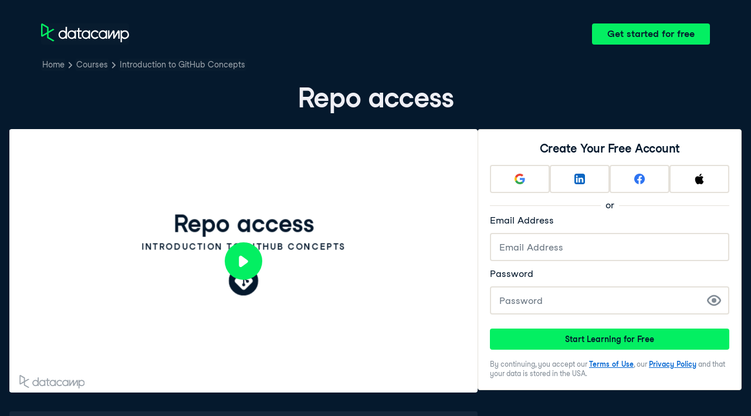

--- FILE ---
content_type: text/html; charset=utf-8
request_url: https://projector.datacamp.com/?auto_play=pause&projector_key=course_29968_e759ff610f7264907589271974e513b9&video_hls=https%3A%2F%2Fdatacamp-projector-video-recorder-uploads-prod.s3.amazonaws.com%2Fmp4%2Feae6a527-01e7-4656-ba48-0f78d065ce56.mp4%3FX-Amz-Algorithm%3DAWS4-HMAC-SHA256%26X-Amz-Credential%3DASIAUMJDGTMH4DCNZQ3B%252F20260122%252Fus-east-1%252Fs3%252Faws4_request%26X-Amz-Date%3D20260122T101738Z%26X-Amz-Expires%3D1200%26X-Amz-Security-Token%3DIQoJb3JpZ2luX2VjEBIaCXVzLWVhc3QtMSJHMEUCIQCOsYR5AyD%252BKTD95hLoFJ3IJYr43jCNh8hxMAe1l4H0LQIgXh1xF5UZ6%252F%252FFgB%252FlYb7mSI5Vz1N6h%252Bkk4ZJ0fsbA%252Bq4qmAUI2%252F%252F%252F%252F%252F%252F%252F%252F%252F%252F%252FARAEGgwzMDEyNTg0MTQ4NjMiDEEpcDSMwkmrobVjPCrsBArDjE1Zl2XV7AosS5z9NZphtQOtPgZRLnudlfMStskWoOjTjiNvGcFb3ZsZ3wossbb3kA%252BSDux2XhcqeWTwbW0z2QVRxejIwdr7%252F66MX4799lFP6nJG5%252BgqNwVmxsxOD7N%252B1yUr8k4oAkzoZP0jjSP7S%252BUky6upvDyRrnfBUws7CmaS9m5JlcOc8zKF98ddeeUYCneI6X257g4PTd0xFf7s5gc7HTKSmd6N1eQgO6h%252Fwx9TnsePXdLpyFAuIBbdtvMdI4WN0Z6e0p5nPutZb5njgfomCC8m%252FnWat7JuVb%252FjRZm3xJ9vC%252Ffps08%252Ffp%252FjzR%252Byx3RsDeBEo6WOxmb9LQI3Qn7X0nZ8PyI8MMWPy7GC%252F9ZRLuWWDsAV0JSywCfYbA%252BBw8L3ltmzIBDPhi2Ewu0GByQajLaVuoyXQTqoKz77lz4MZDJ%252B9uY4EhLXhMpE6727q8JxD2vjtBFpcmMnfkn%252BvzIi1TMAw9iA2KtDuclZ0HX%252Ftpdkx6R%252BTxh31AsToQMvR2zcXCalaQU4IGL1x1R%252FHg%252Fuq7b%252Bv6toi5C3K9K90iwW%252F1H06oLAt9zveKHBug%252FtdESso3Ry0J7ZH%252BGXXFgCdGj8hqKhadKng8LrhlIupKJXghefdTb2PO5lVgXBW%252BQF3CK5ARzjcVY3HOCALXQLJ%252BrGNV9RX1v6Q6AOE5YujJS4X7VD1x9zBbSknwkmuGhMskuN9K8dC1%252Bop40zoR%252F%252FoGxFNQ%252F30pCxEP1GmRjncufeDI%252FGWWvo3zkKaZ3lXHRMjOM%252FtrqecNevhB4HHTHlprG2VBxbINvPiUoxmdfZC8L28NbbUcyJwqIAMKjqx8sGOpkB9yZrIzZSJrgDaolC1N%252BQURG7wTdiQYYZVDK99XQguF7PW%252BDS4y5RHhGXaDskQny85fZxcYf1dMU9bUmjpfCMlzbJtxFeUbNxrJzkq4RkIxwum4n0PgIoth3r4DNjABwMZC4MKdvVlhjkhv382MDECcK5ndwvcncIwV1XUsYpUE2b3KCucVkdrW3MouPtOVC1Wr%252FK%252FPx0jaPz%26X-Amz-Signature%3D8be359ee7b42fd8681953c4d426c822626b749212e1dc7a1be5396622b27cf7f%26X-Amz-SignedHeaders%3Dhost
body_size: 7772
content:
<!DOCTYPE html>
<html lang="en">

<head>
  <meta charset="UTF-8">
  <title></title>
  <base href="https://projector.datacamp.com" />
  <meta name="viewport" content="width=device-width, initial-scale=1">
  <link rel="stylesheet" href="https://cdnjs.cloudflare.com/ajax/libs/KaTeX/0.7.1/katex.min.css"
    integrity="sha384-wITovz90syo1dJWVh32uuETPVEtGigN07tkttEqPv+uR2SE/mbQcG7ATL28aI9H0" crossorigin="anonymous">
  <link href="/static/video-js.min.css" rel="stylesheet">
  <script src="https://use.fontawesome.com/bb4a0452c1.js"></script>
  <link rel="stylesheet" href="/static/projector.css">
</head>

<body>
  <div class='video__container'>
    <div class='video__wrapper'>
      <div class='video-player js-player'>
        <video class='video-player video-js vjs-default-skin'></video>
      </div>
    </div>
    <div class="reveal video-slides">
      <div class="slides">
        <section class="slide__1 dc-u-wh-100pc  transition-fade">
  <div class="slide-content dc-u-wh-100pc dc-u-fx dc-u-fx-fdc">
    <div class="dc-should-transition dc-u-fx dc-u-pos-relative dc-u-fxi-fg-1 dc-u-fx-fdc">
  <div class="dc-u-wh-100pc dc-u-fxi-fg-1 dc-u-fx dc-u-fx-fdc dc-u-fx-jcc dc-u-fx-aic">
    <h1 class="dc-u-mb-8 dc-u-w-50pc dc-u-fx-center">Repo access</h1>
    <p class="dc-chapeau-title dc-u-mv-none">Introduction to GitHub Concepts</p>
    <img id="tech-icon" class="dc-u-mt-24 dc-u-wh-48" src="/images/technologies/git.svg" />
  </div>
  <div
    class="dc-instructor__details fragment dc-u-p-16 dc-u-bgc-purple dc-u-pos-absolute dc-u-brad-tr dc-u-brad-br dc-u-ta-left"
    data-fragment-index="0">
    <p class="instructorName dc-u-m-none dc-u-color-white dc-u-tt-none dc-u-t-truncate">George Boorman</p>
    <p class="instructorTitle dc-u-mt-4 dc-u-color-white dc-u-m-none">Curriculum Manager, DataCamp</p>
  </div>
</div>

    <footer class="dc-u-w-100pc dc-u-fx dc-u-fx-jcsb dc-u-fx-aic dc-u-fxi-f-none">
      <img class="watermark" src="/images/logos/datacamp/combined-grey.svg" />
    </footer>
  </div>
</section>

        <section class="slide__2 dc-u-wh-100pc  transition-fade">
  <div class="slide-content dc-u-wh-100pc dc-u-fx dc-u-fx-fdc">
    <div class="dc-should-transition dc-u-fx dc-u-fx-fdc dc-u-pos-relative dc-u-fx dc-u-fxi-fg-1 dc-u-fx-ais dc-u-ta-left dc-u-minh-0">
  <h2 class="dc-slide-title dc-u-m-none dc-u-pt-16 dc-u-pb-8 dc-u-ph-24 dc-u-fxi-f-none">Why restrict access?</h2>
  <div class="dc-u-fx dc-u-fxi-f-1 dc-u-minh-0">
    <div class="dc-u-fx dc-u-fxi-f-1 dc-u-fx-fdc dc-u-of-hidden">
      <div class="dc-u-ph-16 dc-u-of-hidden dc-u-fxi-fg-1">
        <div style="width: 50%; float: left;">
          <div class="dc-slide-region dc-u-wh-100pc dc-u-ph-8">
    <style type="text/css">
      .adeccaffdbcf pre code, .adeccaffdbcf .katex-display { font-size: 100%; }
      .adeccaffdbcf pre { padding: 8px; line-height: 24px; }
    </style>
  <div class="adeccaffdbcf dc-u-of-hidden dc-u-wh-100pc">
    <ul>
<li class="fragment" data-fragment-index="1">Datasets containing personally identifiable information</li>
</ul>
<p class="fragment" data-fragment-index="1"><img src="https://assets.datacamp.com/production/repositories/6135/datasets/c9bde69321935d6e6e56bc3a9fa5d232281378be/1.address.jpg" alt="envelope with the address of Harry Potter" style="width: 80%;"></p>

  </div>
</div>

        </div>
        <div style="width: 50%; float: right;">
          <div class="dc-slide-region dc-u-wh-100pc dc-u-ph-8">
    <style type="text/css">
      .bebafeadaab pre code, .bebafeadaab .katex-display { font-size: 100%; }
      .bebafeadaab pre { padding: 8px; line-height: 24px; }
    </style>
  <div class="bebafeadaab dc-u-of-hidden dc-u-wh-100pc">
    <ul>
<li class="fragment" data-fragment-index="2">Developing or using commercial products</li>
</ul>
<p>&#xA0;</p>
<p class="fragment" data-fragment-index="2"><img src="https://assets.datacamp.com/production/repositories/6135/datasets/b2068477d84d9268e8a58a4ae87939a6d52680a5/2.warehouse_ai_model.jpg" alt="warehouse with AI prediction of stock levels for various items"></p>

  </div>
</div>

        </div>
      </div>
      <div class="dc-citations dc-u-m-8">
  <sup>1</sup> Image credits: https://unsplash.com/@rae_1991 
</div>

    </div>
  </div>
</div>

    <footer class="dc-u-w-100pc dc-u-fx dc-u-fx-jcsb dc-u-fx-aic dc-u-fxi-f-none with-background">
      <img class="watermark" src="/images/logos/datacamp/combined-grey.svg" />
      <div class="title dc-u-fs-small">Introduction to GitHub Concepts</div>
    </footer>
  </div>
</section>

        <section class="slide__3 dc-u-wh-100pc  transition-fade">
  <div class="slide-content dc-u-wh-100pc dc-u-fx dc-u-fx-fdc">
    <div class="dc-should-transition dc-u-fx dc-u-fx-fdc dc-u-pos-relative dc-u-fx dc-u-fxi-fg-1 dc-u-fx-ais dc-u-ta-left dc-u-minh-0">
  <h2 class="dc-slide-title dc-u-m-none dc-u-pt-16 dc-u-pb-8 dc-u-ph-24 dc-u-fxi-f-none">Bank marketing campaign</h2>
  <div class="dc-u-fx dc-u-fxi-f-1 dc-u-minh-0">
    <div class="dc-u-fx dc-u-fxi-f-1 dc-u-fx-fdc dc-u-of-hidden">
      <div class="dc-u-ph-16 dc-u-of-hidden dc-u-fxi-fg-1">
        <div class="dc-slide-region dc-u-wh-100pc dc-u-ph-8">
    <style type="text/css">
      .eefdcfebb pre code, .eefdcfebb .katex-display { font-size: 100%; }
      .eefdcfebb pre { padding: 8px; line-height: 24px; }
    </style>
  <div class="eefdcfebb dc-u-of-hidden dc-u-wh-100pc">
    <table>
<thead>
<tr class="fragment" data-fragment-index="1">
<th>Column name</th>
<th>Description</th>

</tr>
</thead>
<tbody>
<tr class="fragment" data-fragment-index="1">
<td>name</td>
<td>Full name</td>

</tr>
<tr class="fragment" data-fragment-index="1">
<td>address</td>
<td>Home address</td>

</tr>
<tr class="fragment" data-fragment-index="1">
<td>age</td>
<td>Age in years</td>

</tr>
<tr class="fragment" data-fragment-index="1">
<td>job</td>
<td>Job type</td>

</tr>
<tr class="fragment" data-fragment-index="1">
<td>marital</td>
<td>Marital status</td>

</tr>
<tr class="fragment" data-fragment-index="1">
<td>education</td>
<td>Level of education</td>

</tr>
<tr class="fragment" data-fragment-index="1">
<td>balance</td>
<td>Bank balance ($)</td>

</tr>
<tr class="fragment" data-fragment-index="1">
<td>housing</td>
<td>Has a mortgage</td>

</tr>
<tr class="fragment" data-fragment-index="1">
<td>deposit</td>
<td>Made a deposit as a result of the campaign</td>

</tr>
</tbody>
</table>

  </div>
</div>

      </div>
      <div class="dc-citations dc-u-m-8">
  
</div>

    </div>
  </div>
</div>

    <footer class="dc-u-w-100pc dc-u-fx dc-u-fx-jcsb dc-u-fx-aic dc-u-fxi-f-none with-background">
      <img class="watermark" src="/images/logos/datacamp/combined-grey.svg" />
      <div class="title dc-u-fs-small">Introduction to GitHub Concepts</div>
    </footer>
  </div>
</section>

        <section class="slide__4 dc-u-wh-100pc  transition-fade">
  <div class="slide-content dc-u-wh-100pc dc-u-fx dc-u-fx-fdc">
    <div class="dc-should-transition dc-u-fx dc-u-fx-fdc dc-u-pos-relative dc-u-fx dc-u-fxi-fg-1 dc-u-fx-ais dc-u-ta-left dc-u-minh-0">
  <h2 class="dc-slide-title dc-u-m-none dc-u-pt-16 dc-u-pb-8 dc-u-ph-24 dc-u-fxi-f-none">Creating a private repo</h2>
  <div class="dc-u-fx dc-u-fxi-f-1 dc-u-minh-0">
    <div class="dc-u-fx dc-u-fxi-f-1 dc-u-fx-fdc dc-u-of-hidden">
      <div class="dc-u-ph-16 dc-u-of-hidden dc-u-fxi-fg-1">
        <div class="dc-slide-region dc-u-wh-100pc dc-u-ph-8">
    <style type="text/css">
      .dcedecbccd pre code, .dcedecbccd .katex-display { font-size: 100%; }
      .dcedecbccd pre { padding: 8px; line-height: 24px; }
    </style>
  <div class="dcedecbccd dc-u-of-hidden dc-u-wh-100pc">
    <p><img src="https://assets.datacamp.com/production/repositories/6135/datasets/3eae3e66b0c0cfc200cc8b291eb5c84ea82f93df/GitHub%20Concepts%20-%20check_private_repo_annotated.jpg" alt="Creating a private repo called bank marketing" style="width: 85%;"></p>

  </div>
</div>

      </div>
      <div class="dc-citations dc-u-m-8">
  
</div>

    </div>
  </div>
</div>

    <footer class="dc-u-w-100pc dc-u-fx dc-u-fx-jcsb dc-u-fx-aic dc-u-fxi-f-none with-background">
      <img class="watermark" src="/images/logos/datacamp/combined-grey.svg" />
      <div class="title dc-u-fs-small">Introduction to GitHub Concepts</div>
    </footer>
  </div>
</section>

        <section class="slide__5 dc-u-wh-100pc  transition-fade">
  <div class="slide-content dc-u-wh-100pc dc-u-fx dc-u-fx-fdc">
    <div class="dc-should-transition dc-u-fx dc-u-fx-fdc dc-u-pos-relative dc-u-fx dc-u-fxi-fg-1 dc-u-fx-ais dc-u-ta-left dc-u-minh-0">
  <h2 class="dc-slide-title dc-u-m-none dc-u-pt-16 dc-u-pb-8 dc-u-ph-24 dc-u-fxi-f-none">Is it private?</h2>
  <div class="dc-u-fx dc-u-fxi-f-1 dc-u-minh-0">
    <div class="dc-u-fx dc-u-fxi-f-1 dc-u-fx-fdc dc-u-of-hidden">
      <div class="dc-u-ph-16 dc-u-of-hidden dc-u-fxi-fg-1">
        <div class="dc-slide-region dc-u-wh-100pc dc-u-ph-8">
    <style type="text/css">
      .cbbccccdffbfd pre code, .cbbccccdffbfd .katex-display { font-size: 100%; }
      .cbbccccdffbfd pre { padding: 8px; line-height: 24px; }
    </style>
  <div class="cbbccccdffbfd dc-u-of-hidden dc-u-wh-100pc">
    <p><img src="https://assets.datacamp.com/production/repositories/6135/datasets/17afd3a7202b7392704c427988c2c8893d812e50/GitHub%20Concepts%20-%20private_annotated.jpg" alt="bank marketing repo with &quot;Private&quot; written next to the repo name" style="width: 90%;"></p>

  </div>
</div>

      </div>
      <div class="dc-citations dc-u-m-8">
  
</div>

    </div>
  </div>
</div>

    <footer class="dc-u-w-100pc dc-u-fx dc-u-fx-jcsb dc-u-fx-aic dc-u-fxi-f-none with-background">
      <img class="watermark" src="/images/logos/datacamp/combined-grey.svg" />
      <div class="title dc-u-fs-small">Introduction to GitHub Concepts</div>
    </footer>
  </div>
</section>

        <section class="slide__6 dc-u-wh-100pc  transition-fade">
  <div class="slide-content dc-u-wh-100pc dc-u-fx dc-u-fx-fdc">
    <div class="dc-should-transition dc-u-fx dc-u-fx-fdc dc-u-pos-relative dc-u-fx dc-u-fxi-fg-1 dc-u-fx-ais dc-u-ta-left dc-u-minh-0">
  <h2 class="dc-slide-title dc-u-m-none dc-u-pt-16 dc-u-pb-8 dc-u-ph-24 dc-u-fxi-f-none">Is it private?</h2>
  <div class="dc-u-fx dc-u-fxi-f-1 dc-u-minh-0">
    <div class="dc-u-fx dc-u-fxi-f-1 dc-u-fx-fdc dc-u-of-hidden">
      <div class="dc-u-ph-16 dc-u-of-hidden dc-u-fxi-fg-1">
        <div class="dc-slide-region dc-u-wh-100pc dc-u-ph-8">
    <style type="text/css">
      .ceeddbba pre code, .ceeddbba .katex-display { font-size: 100%; }
      .ceeddbba pre { padding: 8px; line-height: 24px; }
    </style>
  <div class="ceeddbba dc-u-of-hidden dc-u-wh-100pc">
    <p><img src="https://assets.datacamp.com/production/repositories/6135/datasets/02bba51885dbb920ca0b9728eb987146dd61bcca/6.site_not_found.png" alt="404 error - web page not found"></p>

  </div>
</div>

      </div>
      <div class="dc-citations dc-u-m-8">
  
</div>

    </div>
  </div>
</div>

    <footer class="dc-u-w-100pc dc-u-fx dc-u-fx-jcsb dc-u-fx-aic dc-u-fxi-f-none with-background">
      <img class="watermark" src="/images/logos/datacamp/combined-grey.svg" />
      <div class="title dc-u-fs-small">Introduction to GitHub Concepts</div>
    </footer>
  </div>
</section>

        <section class="slide__7 dc-u-wh-100pc  transition-fade">
  <div class="slide-content dc-u-wh-100pc dc-u-fx dc-u-fx-fdc">
    <div class="dc-should-transition dc-u-fx dc-u-fx-fdc dc-u-pos-relative dc-u-fx dc-u-fxi-fg-1 dc-u-fx-ais dc-u-ta-left dc-u-minh-0">
  <h2 class="dc-slide-title dc-u-m-none dc-u-pt-16 dc-u-pb-8 dc-u-ph-24 dc-u-fxi-f-none">Collaboration in a private repo</h2>
  <div class="dc-u-fx dc-u-fxi-f-1 dc-u-minh-0">
    <div class="dc-u-fx dc-u-fxi-f-1 dc-u-fx-fdc dc-u-of-hidden">
      <div class="dc-u-ph-16 dc-u-of-hidden dc-u-fxi-fg-1">
        <div class="dc-slide-region dc-u-wh-100pc dc-u-ph-8">
    <style type="text/css">
      .efcebfafaaefdb pre code, .efcebfafaaefdb .katex-display { font-size: 100%; }
      .efcebfafaaefdb pre { padding: 8px; line-height: 24px; }
    </style>
  <div class="efcebfafaaefdb dc-u-of-hidden dc-u-wh-100pc">
    <p class="fragment" data-fragment-index="1"><img src="https://assets.datacamp.com/production/repositories/6135/datasets/cede0e3919367a901ec4798514d1ad0044f119b4/GitHub%20Concepts%20-%20settings_highlighted_bank_marketing.jpg" alt="Settings tab with Collaborators in the Access section" style="width: 90%;"></p>

  </div>
</div>

      </div>
      <div class="dc-citations dc-u-m-8">
  
</div>

    </div>
  </div>
</div>

    <footer class="dc-u-w-100pc dc-u-fx dc-u-fx-jcsb dc-u-fx-aic dc-u-fxi-f-none with-background">
      <img class="watermark" src="/images/logos/datacamp/combined-grey.svg" />
      <div class="title dc-u-fs-small">Introduction to GitHub Concepts</div>
    </footer>
  </div>
</section>

        <section class="slide__8 dc-u-wh-100pc  transition-fade">
  <div class="slide-content dc-u-wh-100pc dc-u-fx dc-u-fx-fdc">
    <div class="dc-should-transition dc-u-fx dc-u-fx-fdc dc-u-pos-relative dc-u-fx dc-u-fxi-fg-1 dc-u-fx-ais dc-u-ta-left dc-u-minh-0">
  <h2 class="dc-slide-title dc-u-m-none dc-u-pt-16 dc-u-pb-8 dc-u-ph-24 dc-u-fxi-f-none">Collaborators</h2>
  <div class="dc-u-fx dc-u-fxi-f-1 dc-u-minh-0">
    <div class="dc-u-fx dc-u-fxi-f-1 dc-u-fx-fdc dc-u-of-hidden">
      <div class="dc-u-ph-16 dc-u-of-hidden dc-u-fxi-fg-1">
        <div class="dc-slide-region dc-u-wh-100pc dc-u-ph-8">
    <style type="text/css">
      .feedabaafedfeb pre code, .feedabaafedfeb .katex-display { font-size: 100%; }
      .feedabaafedfeb pre { padding: 8px; line-height: 24px; }
    </style>
  <div class="feedabaafedfeb dc-u-of-hidden dc-u-wh-100pc">
    <p><img src="https://assets.datacamp.com/production/repositories/6135/datasets/3dc0fa237e0e82666ef032aecd519ba4a62cb866/GitHub%20Concepts%20-%20collaborators_highlighted.jpg" alt="Collaborators page in the Settings tab showing who has access" style="width: 85%;"></p>

  </div>
</div>

      </div>
      <div class="dc-citations dc-u-m-8">
  
</div>

    </div>
  </div>
</div>

    <footer class="dc-u-w-100pc dc-u-fx dc-u-fx-jcsb dc-u-fx-aic dc-u-fxi-f-none with-background">
      <img class="watermark" src="/images/logos/datacamp/combined-grey.svg" />
      <div class="title dc-u-fs-small">Introduction to GitHub Concepts</div>
    </footer>
  </div>
</section>

        <section class="slide__9 dc-u-wh-100pc  transition-none">
  <div class="slide-content dc-u-wh-100pc dc-u-fx dc-u-fx-fdc">
    <div class="dc-should-transition dc-u-fx dc-u-fx-fdc dc-u-pos-relative dc-u-fx dc-u-fxi-fg-1 dc-u-fx-ais dc-u-ta-left dc-u-minh-0">
  <h2 class="dc-slide-title dc-u-m-none dc-u-pt-16 dc-u-pb-8 dc-u-ph-24 dc-u-fxi-f-none">Collaborators</h2>
  <div class="dc-u-fx dc-u-fxi-f-1 dc-u-minh-0">
    <div class="dc-u-fx dc-u-fxi-f-1 dc-u-fx-fdc dc-u-of-hidden">
      <div class="dc-u-ph-16 dc-u-of-hidden dc-u-fxi-fg-1">
        <div class="dc-slide-region dc-u-wh-100pc dc-u-ph-8">
    <style type="text/css">
      .eacfbeefdadcdb pre code, .eacfbeefdadcdb .katex-display { font-size: 100%; }
      .eacfbeefdadcdb pre { padding: 8px; line-height: 24px; }
    </style>
  <div class="eacfbeefdadcdb dc-u-of-hidden dc-u-wh-100pc">
    <p><img src="https://assets.datacamp.com/production/repositories/6135/datasets/0bef4ebcde48e82ef32c5592cba9979be30aea9f/GitHub%20Concepts%20-%20Copy%20of%20collaborators_highlighted.jpg" alt="Collaborators page showing with the Manage access section and Add people button highlighted" style="width: 85%;"></p>

  </div>
</div>

      </div>
      <div class="dc-citations dc-u-m-8">
  
</div>

    </div>
  </div>
</div>

    <footer class="dc-u-w-100pc dc-u-fx dc-u-fx-jcsb dc-u-fx-aic dc-u-fxi-f-none with-background">
      <img class="watermark" src="/images/logos/datacamp/combined-grey.svg" />
      <div class="title dc-u-fs-small">Introduction to GitHub Concepts</div>
    </footer>
  </div>
</section>

        <section class="slide__10 dc-u-wh-100pc  transition-fade">
  <div class="slide-content dc-u-wh-100pc dc-u-fx dc-u-fx-fdc">
    <div class="dc-should-transition dc-u-fx dc-u-fx-fdc dc-u-pos-relative dc-u-fx dc-u-fxi-fg-1 dc-u-fx-ais dc-u-ta-left dc-u-minh-0">
  <h2 class="dc-slide-title dc-u-m-none dc-u-pt-16 dc-u-pb-8 dc-u-ph-24 dc-u-fxi-f-none">Adding a collaborator</h2>
  <div class="dc-u-fx dc-u-fxi-f-1 dc-u-minh-0">
    <div class="dc-u-fx dc-u-fxi-f-1 dc-u-fx-fdc dc-u-of-hidden">
      <div class="dc-u-ph-16 dc-u-of-hidden dc-u-fxi-fg-1">
        <div class="dc-slide-region dc-u-wh-100pc dc-u-ph-8">
    <style type="text/css">
      .eccefbfeccdbadc pre code, .eccefbfeccdbadc .katex-display { font-size: 100%; }
      .eccefbfeccdbadc pre { padding: 8px; line-height: 24px; }
    </style>
  <div class="eccefbfeccdbadc dc-u-of-hidden dc-u-wh-100pc">
    <p>&#xA0;</p>
<p><img src="https://assets.datacamp.com/production/repositories/6135/datasets/9d6bb5d24906705a18d368cf5539ef270347e3ec/add_collaborator.png" alt="pop up window to add a collaborator to the repo" style="width: 80%;"></p>

  </div>
</div>

      </div>
      <div class="dc-citations dc-u-m-8">
  
</div>

    </div>
  </div>
</div>

    <footer class="dc-u-w-100pc dc-u-fx dc-u-fx-jcsb dc-u-fx-aic dc-u-fxi-f-none with-background">
      <img class="watermark" src="/images/logos/datacamp/combined-grey.svg" />
      <div class="title dc-u-fs-small">Introduction to GitHub Concepts</div>
    </footer>
  </div>
</section>

        <section class="slide__11 dc-u-wh-100pc  transition-fade">
  <div class="slide-content dc-u-wh-100pc dc-u-fx dc-u-fx-fdc">
    <div class="dc-should-transition dc-u-fx dc-u-fx-fdc dc-u-pos-relative dc-u-fx dc-u-fxi-fg-1 dc-u-fx-ais dc-u-ta-left dc-u-minh-0">
  <h2 class="dc-slide-title dc-u-m-none dc-u-pt-16 dc-u-pb-8 dc-u-ph-24 dc-u-fxi-f-none">Adding a collaborator</h2>
  <div class="dc-u-fx dc-u-fxi-f-1 dc-u-minh-0">
    <div class="dc-u-fx dc-u-fxi-f-1 dc-u-fx-fdc dc-u-of-hidden">
      <div class="dc-u-ph-16 dc-u-of-hidden dc-u-fxi-fg-1">
        <div class="dc-slide-region dc-u-wh-100pc dc-u-ph-8">
    <style type="text/css">
      .dcefdbfaaed pre code, .dcefdbfaaed .katex-display { font-size: 100%; }
      .dcefdbfaaed pre { padding: 8px; line-height: 24px; }
    </style>
  <div class="dcefdbfaaed dc-u-of-hidden dc-u-wh-100pc">
    <p><img src="https://assets.datacamp.com/production/repositories/6135/datasets/29bc4dcfae9866002125d73badf04fdb032635c6/9.add_jasmin.gif" alt="video adding Jasmin Ludolf as a Collaborator on our private repo" style="width: 90%;"></p>

  </div>
</div>

      </div>
      <div class="dc-citations dc-u-m-8">
  
</div>

    </div>
  </div>
</div>

    <footer class="dc-u-w-100pc dc-u-fx dc-u-fx-jcsb dc-u-fx-aic dc-u-fxi-f-none with-background">
      <img class="watermark" src="/images/logos/datacamp/combined-grey.svg" />
      <div class="title dc-u-fs-small">Introduction to GitHub Concepts</div>
    </footer>
  </div>
</section>

        <section class="slide__12 dc-u-wh-100pc  transition-fade">
  <div class="slide-content dc-u-wh-100pc dc-u-fx dc-u-fx-fdc">
    <div class="dc-should-transition dc-u-fx dc-u-pos-relative dc-u-fxi-fg-1 dc-u-fx-fdc">
  <div class="dc-u-wh-100pc dc-u-fxi-fg-1 dc-u-fx dc-u-fx-fdc dc-u-fx-jcc dc-u-fx-aic">
    <h1 class="dc-u-mb-8 dc-u-w-50pc dc-u-fx-center">Let&#x27;s practice!</h1>
    <p class="dc-chapeau-title dc-u-mv-none">Introduction to GitHub Concepts</p>
  </div>
</div>

    <footer class="dc-u-w-100pc dc-u-fx dc-u-fx-jcsb dc-u-fx-aic dc-u-fxi-f-none">
      <img class="watermark" src="/images/logos/datacamp/combined-grey.svg" />
    </footer>
  </div>
</section>

      </div>
    </div>
  </div>
  <div class="global-downloading">
    <div class="downloading-backdrop"></div>
    <div class="downloading-message">
      <img src='/images/spinner2.svg' />
      <span>Preparing Video For Download...</span>
    </div>
  </div>
  <div class="global-spinner">
    <img src="/images/dc-spinner.svg" />
  </div>
  <input type="hidden" id="videoData" value="{&quot;key&quot;:&quot;course_29968_e759ff610f7264907589271974e513b9&quot;,&quot;video_mp4_link&quot;:&quot;https://datacamp-projector-video-recorder-uploads-prod.s3.amazonaws.com/mp4/eae6a527-01e7-4656-ba48-0f78d065ce56.mp4?X-Amz-Algorithm&#x3D;AWS4-HMAC-SHA256&amp;X-Amz-Credential&#x3D;ASIAUMJDGTMHVVYIWDOY%2F20260122%2Fus-east-1%2Fs3%2Faws4_request&amp;X-Amz-Date&#x3D;20260122T101738Z&amp;X-Amz-Expires&#x3D;1200&amp;X-Amz-Security-Token&#x3D;IQoJb3JpZ2luX2VjEBIaCXVzLWVhc3QtMSJGMEQCIAfJlW%2BJQ1ldpXyV0a%2BeRkwtidz5XqnmSqL9ioliAvakAiAIIT85sGpkITHiGyUIQKoKUktiJidUv%2BX5Gz%2B%2FsdTQnyqYBQjb%2F%2F%2F%2F%2F%2F%2F%2F%2F%2F8BEAQaDDMwMTI1ODQxNDg2MyIMLS1B1h6vKs7ZACfNKuwEoNqjDCJxwn%2Bj111pS5vyVd4NpRcsQUxIWZnbqQxpGROpw954b%2BhlxHIU%2BQ%2BbM%2FWOBgLPd1j410niK9bHSuvMPx0fQ4GRmD480D0kIWMwFAZrW%2FugzvavPgBBq33pyWoi9s8M2vi6W81FHZmT7dTBZaN7d6B2aCY%2FyLrrs9SNGWezkATpAF%2FUFcBLYHkUWjnbrnFP57M7F7t%2B2QP8Mz9GETeO%2ByqWNQ3GsnP0cr21fASFafu6OaIPsl%2F62rKvHgkUnpYPa8rPmw32seosPoXviZO66kfjgULOh5W3rgOkKsptuDMMBVhUZgEIWHzCdMdySbB9GCEg4U9SVly2RW78YRYrQMRkVpA9WfP92EfSX4B32%2F1ZV777S5p2DddUvW4%2BEtJ7uP8mG%2FYdJHx6LLzvV8NoQbgex%2F%2FVeETMb7pS5YUgQWuFnanypFzxUWITWi569uLw%2FXVUDWFxKzL1NFptCfQjwnefP%2FzwNv3npTyx3oetpJSl6oxJqMzwDlOnvRYYWouutwAHqF4gg4%2Ft%2Bi%2B2lvZ1KOEeTLgpgxOAFfitk08wKfzRMcu1l6Hsu1sDNxOKW28KFF1MQhD3KdVAYbzmpUPCtMa0kjqm0Y%2FNgZVKLf6wHES69QnKoGOdhNRkssZngf%2BE2KBNs46zwUSLnsr7jXOuG6yNK5%2BxuOqsv5pBfXIsUagozyKfEnLTxwrVwSq9kG0GMSWvxSWc3P7FGSPpem11fTUeaJugB6rsMmNsH21Q0xbQwer2C2fwpee1GF2XzOOY9jxMThc8qUMtEov2EZK7WAADGX296d8b6SfsahcchiBRhHD%2B%2BF%2FzJnAw2%2BTHywY6mgEW9qo72P2t%2F0wCRRzpFOImeQquDzrdWbI56Z3AAYjRbcbeKdS4htEcqi6BWhDiRYanV9SGooGxLABi1Mz1uVSZZufeJTtOUxM4CZMjiW8RIqmeNvQsJba0REQPzC7VgH2tq4NhkvGkhiOywiGJGIIIoYACcqyIhdJ5IcXdUxuBcfaPz8A4N5fx5PvAlBsnm0%2Fh7zDJaFKI%2BDNo&amp;X-Amz-Signature&#x3D;6801fde868c82c3cdc04cb77ded74071709f3ea6dd88fc82889e30028e2e282d&amp;X-Amz-SignedHeaders&#x3D;host&quot;,&quot;video_hls_link&quot;:null,&quot;audio_link&quot;:&quot;https://videos.datacamp.com/mp3/29968_github_concepts/v1/29968_ch2_3.mp3&quot;,&quot;subtitle_vtt_link&quot;:&quot;https://assets.datacamp.com/production/course_29968/subtitles/course_29968_e759ff610f7264907589271974e513b9.vtt&quot;,&quot;thumbnail_link&quot;:null,&quot;is_projector_video&quot;:true,&quot;audio_language_variants&quot;:[{&quot;key&quot;:&quot;course_29968_e759ff610f7264907589271974e513b9&quot;,&quot;language&quot;:&quot;en-US&quot;},{&quot;key&quot;:&quot;course_44935_e759ff610f7264907589271974e513b9&quot;,&quot;language&quot;:&quot;fr-FR&quot;},{&quot;key&quot;:&quot;course_45123_e759ff610f7264907589271974e513b9&quot;,&quot;language&quot;:&quot;de-DE&quot;}],&quot;subtitles&quot;:[{&quot;language&quot;:&quot;English&quot;,&quot;link&quot;:&quot;https://assets.datacamp.com/production/course_29968/subtitles/course_29968_e759ff610f7264907589271974e513b9.vtt&quot;},{&quot;language&quot;:&quot;Arabic&quot;,&quot;link&quot;:&quot;https://projector-subtitles.datacamp.com/course_29968/course_29968_e759ff610f7264907589271974e513b9__ar.vtt&quot;},{&quot;language&quot;:&quot;Bengali&quot;,&quot;link&quot;:&quot;https://projector-subtitles.datacamp.com/course_29968/course_29968_e759ff610f7264907589271974e513b9__bn.vtt&quot;},{&quot;language&quot;:&quot;Chinese simplified&quot;,&quot;link&quot;:&quot;https://projector-subtitles.datacamp.com/course_29968/course_29968_e759ff610f7264907589271974e513b9__zh.vtt&quot;},{&quot;language&quot;:&quot;Chinese traditional&quot;,&quot;link&quot;:&quot;https://projector-subtitles.datacamp.com/course_29968/course_29968_e759ff610f7264907589271974e513b9__zh-TW.vtt&quot;},{&quot;language&quot;:&quot;Dutch&quot;,&quot;link&quot;:&quot;https://projector-subtitles.datacamp.com/course_29968/course_29968_e759ff610f7264907589271974e513b9__nl.vtt&quot;},{&quot;language&quot;:&quot;French&quot;,&quot;link&quot;:&quot;https://projector-subtitles.datacamp.com/course_29968/course_29968_e759ff610f7264907589271974e513b9__fr.vtt&quot;},{&quot;language&quot;:&quot;German&quot;,&quot;link&quot;:&quot;https://projector-subtitles.datacamp.com/course_29968/course_29968_e759ff610f7264907589271974e513b9__de.vtt&quot;},{&quot;language&quot;:&quot;Hindi&quot;,&quot;link&quot;:&quot;https://projector-subtitles.datacamp.com/course_29968/course_29968_e759ff610f7264907589271974e513b9__hi.vtt&quot;},{&quot;language&quot;:&quot;Indonesian&quot;,&quot;link&quot;:&quot;https://projector-subtitles.datacamp.com/course_29968/course_29968_e759ff610f7264907589271974e513b9__id.vtt&quot;},{&quot;language&quot;:&quot;Italian&quot;,&quot;link&quot;:&quot;https://projector-subtitles.datacamp.com/course_29968/course_29968_e759ff610f7264907589271974e513b9__it.vtt&quot;},{&quot;language&quot;:&quot;Japanese&quot;,&quot;link&quot;:&quot;https://projector-subtitles.datacamp.com/course_29968/course_29968_e759ff610f7264907589271974e513b9__ja.vtt&quot;},{&quot;language&quot;:&quot;Korean&quot;,&quot;link&quot;:&quot;https://projector-subtitles.datacamp.com/course_29968/course_29968_e759ff610f7264907589271974e513b9__ko.vtt&quot;},{&quot;language&quot;:&quot;Malay&quot;,&quot;link&quot;:&quot;https://projector-subtitles.datacamp.com/course_29968/course_29968_e759ff610f7264907589271974e513b9__ms.vtt&quot;},{&quot;language&quot;:&quot;Polish&quot;,&quot;link&quot;:&quot;https://projector-subtitles.datacamp.com/course_29968/course_29968_e759ff610f7264907589271974e513b9__pl.vtt&quot;},{&quot;language&quot;:&quot;Portuguese&quot;,&quot;link&quot;:&quot;https://projector-subtitles.datacamp.com/course_29968/course_29968_e759ff610f7264907589271974e513b9__pt.vtt&quot;},{&quot;language&quot;:&quot;Russian&quot;,&quot;link&quot;:&quot;https://projector-subtitles.datacamp.com/course_29968/course_29968_e759ff610f7264907589271974e513b9__ru.vtt&quot;},{&quot;language&quot;:&quot;Slovak&quot;,&quot;link&quot;:&quot;https://projector-subtitles.datacamp.com/course_29968/course_29968_e759ff610f7264907589271974e513b9__sk.vtt&quot;},{&quot;language&quot;:&quot;Spanish&quot;,&quot;link&quot;:&quot;https://projector-subtitles.datacamp.com/course_29968/course_29968_e759ff610f7264907589271974e513b9__es.vtt&quot;},{&quot;language&quot;:&quot;Thai&quot;,&quot;link&quot;:&quot;https://projector-subtitles.datacamp.com/course_29968/course_29968_e759ff610f7264907589271974e513b9__th.vtt&quot;},{&quot;language&quot;:&quot;Turkish&quot;,&quot;link&quot;:&quot;https://projector-subtitles.datacamp.com/course_29968/course_29968_e759ff610f7264907589271974e513b9__tr.vtt&quot;},{&quot;language&quot;:&quot;Urdu&quot;,&quot;link&quot;:&quot;https://projector-subtitles.datacamp.com/course_29968/course_29968_e759ff610f7264907589271974e513b9__ur.vtt&quot;},{&quot;language&quot;:&quot;Vietnamese&quot;,&quot;link&quot;:&quot;https://projector-subtitles.datacamp.com/course_29968/course_29968_e759ff610f7264907589271974e513b9__vi.vtt&quot;}]}">
  <input type="hidden" id="slideDeckData" value="{&quot;title&quot;:&quot;Introduction to GitHub Concepts&quot;,&quot;structure&quot;:[{&quot;number&quot;:1,&quot;type&quot;:&quot;TitleSlide&quot;,&quot;key&quot;:&quot;696f347cbb&quot;,&quot;script&quot;:&quot;So far, we&#x27;ve worked with a public repo, meaning anyone can access it. But what if we need to restrict who can see and use our repo?\n\n&quot;,&quot;title&quot;:&quot;Repo access&quot;,&quot;instructor_name&quot;:&quot;George Boorman&quot;,&quot;instructor_title&quot;:&quot;Curriculum Manager, DataCamp&quot;,&quot;technology&quot;:&quot;git&quot;,&quot;use_full_width&quot;:true,&quot;citations&quot;:[],&quot;code_zoom&quot;:100,&quot;disable_transition&quot;:false,&quot;hide_slide_in_video&quot;:false,&quot;hide_title&quot;:false},{&quot;number&quot;:2,&quot;type&quot;:&quot;TwoColumns&quot;,&quot;key&quot;:&quot;79eff0a220&quot;,&quot;part1&quot;:&quot;* Datasets containing personally identifiable information{{1}}\n\n![envelope with the address of Harry Potter](https://assets.datacamp.com/production/repositories/6135/datasets/c9bde69321935d6e6e56bc3a9fa5d232281378be/1.address.jpg &#x3D; 80){{1}}\n\n&quot;,&quot;part2&quot;:&quot;* Developing or using commercial products{{2}}\n\n&amp;nbsp;\n\n![warehouse with AI prediction of stock levels for various items](https://assets.datacamp.com/production/repositories/6135/datasets/b2068477d84d9268e8a58a4ae87939a6d52680a5/2.warehouse_ai_model.jpg){{2}}\n\n&quot;,&quot;script&quot;:&quot;We mentioned that one of GitHub&#x27;s key benefits is that anyone with an internet connection can access the platform. While this is true, there are some scenarios where we need our repo to be private.\n\nFor example, we might be using datasets with personally identifiable information such as an address. Or we could be developing or using a commercial system that we will sell to customers, such as an AI model to predict stock requirements in a warehouse. We don&#x27;t want people to be able to see our code as they can use it to make their own system.\n\n&quot;,&quot;citations&quot;:[&quot;Image credits: https://unsplash.com/@rae_1991&quot;],&quot;title&quot;:&quot;Why restrict access?&quot;,&quot;use_full_width&quot;:true,&quot;code_zoom&quot;:100,&quot;disable_transition&quot;:false,&quot;hide_slide_in_video&quot;:false,&quot;hide_title&quot;:false},{&quot;number&quot;:3,&quot;type&quot;:&quot;FullSlide&quot;,&quot;key&quot;:&quot;291c83fd36&quot;,&quot;part1&quot;:&quot;| Column name | Description |{{1}}\n|-------------|-------------|\n|name |Full name |{{1}}\n|address |Home address |{{1}}\n|age | Age in years|{{1}}\n|job | Job type |{{1}}\n|marital | Marital status |{{1}}\n|education | Level of education |{{1}}\n|balance | Bank balance ($) |{{1}}\n|housing | Has a mortgage |{{1}}\n|deposit | Made a deposit as a result of the campaign |{{1}}\n\n&quot;,&quot;script&quot;:&quot;We have been asked to work on a project analyzing data from a bank about their marketing campaign, which aimed to get customers to place a deposit into their accounts.\n\nHere are the column names and a brief description. The deposit column has yes or no values to reflect whether the campaign was successful or not for each individual.\n\nAs it contains individual names and addresses, we cannot place this in a public repo.\n\n&quot;,&quot;title&quot;:&quot;Bank marketing campaign&quot;,&quot;use_full_width&quot;:true,&quot;citations&quot;:[],&quot;code_zoom&quot;:100,&quot;disable_transition&quot;:false,&quot;hide_slide_in_video&quot;:false,&quot;hide_title&quot;:false},{&quot;number&quot;:4,&quot;type&quot;:&quot;FullSlide&quot;,&quot;key&quot;:&quot;b6137f341c&quot;,&quot;part1&quot;:&quot;![Creating a private repo called bank marketing](https://assets.datacamp.com/production/repositories/6135/datasets/3eae3e66b0c0cfc200cc8b291eb5c84ea82f93df/GitHub%20Concepts%20-%20check_private_repo_annotated.jpg &#x3D; 85)\n\n&quot;,&quot;script&quot;:&quot;We can create a private repo by clicking the New repository button. \n\nIn this page we can name it bank marketing.\n\nThis time, we change access from Public to Private, as shown here.\n\n&quot;,&quot;title&quot;:&quot;Creating a private repo&quot;,&quot;use_full_width&quot;:true,&quot;citations&quot;:[],&quot;code_zoom&quot;:100,&quot;disable_transition&quot;:false,&quot;hide_slide_in_video&quot;:false,&quot;hide_title&quot;:false},{&quot;number&quot;:5,&quot;type&quot;:&quot;FullSlide&quot;,&quot;key&quot;:&quot;d8cca1a965&quot;,&quot;part1&quot;:&quot;![bank marketing repo with \&quot;Private\&quot; written next to the repo name](https://assets.datacamp.com/production/repositories/6135/datasets/17afd3a7202b7392704c427988c2c8893d812e50/GitHub%20Concepts%20-%20private_annotated.jpg &#x3D; 90)\n\n&quot;,&quot;script&quot;:&quot;How do we know the repo is private? \n\nFirstly, the word Private appears next to our repo name.\n\n&quot;,&quot;title&quot;:&quot;Is it private?&quot;,&quot;use_full_width&quot;:true,&quot;citations&quot;:[],&quot;code_zoom&quot;:100,&quot;disable_transition&quot;:false,&quot;hide_slide_in_video&quot;:false,&quot;hide_title&quot;:false},{&quot;number&quot;:6,&quot;type&quot;:&quot;FullSlide&quot;,&quot;key&quot;:&quot;9297876748&quot;,&quot;part1&quot;:&quot;![404 error - web page not found](https://assets.datacamp.com/production/repositories/6135/datasets/02bba51885dbb920ca0b9728eb987146dd61bcca/6.site_not_found.png)\n\n&quot;,&quot;script&quot;:&quot;Secondly, if we are not signed in and we try to visit the repo&#x27;s URL, the page can&#x27;t be located.\n\n&quot;,&quot;title&quot;:&quot;Is it private?&quot;,&quot;use_full_width&quot;:true,&quot;citations&quot;:[],&quot;code_zoom&quot;:100,&quot;disable_transition&quot;:false,&quot;hide_slide_in_video&quot;:false,&quot;hide_title&quot;:false},{&quot;number&quot;:7,&quot;type&quot;:&quot;FullSlide&quot;,&quot;key&quot;:&quot;da1683aa3b&quot;,&quot;part1&quot;:&quot;![Settings tab with Collaborators in the Access section](https://assets.datacamp.com/production/repositories/6135/datasets/cede0e3919367a901ec4798514d1ad0044f119b4/GitHub%20Concepts%20-%20settings_highlighted_bank_marketing.jpg &#x3D; 90){{1}}\n\n&quot;,&quot;script&quot;:&quot;Having a private repo is all well and good, but we still want to collaborate with colleagues so they need to be able to view and interact with the project.\n\nWe can choose who can access our repo by visiting the Settings tab, and selecting the Collaborators option in the Access section.\n\n&quot;,&quot;title&quot;:&quot;Collaboration in a private repo&quot;,&quot;use_full_width&quot;:true,&quot;citations&quot;:[],&quot;code_zoom&quot;:100,&quot;disable_transition&quot;:false,&quot;hide_slide_in_video&quot;:false,&quot;hide_title&quot;:false},{&quot;number&quot;:8,&quot;type&quot;:&quot;FullSlide&quot;,&quot;key&quot;:&quot;2214cc41e9&quot;,&quot;part1&quot;:&quot;![Collaborators page in the Settings tab showing who has access](https://assets.datacamp.com/production/repositories/6135/datasets/3dc0fa237e0e82666ef032aecd519ba4a62cb866/GitHub%20Concepts%20-%20collaborators_highlighted.jpg &#x3D; 85)\n\n&quot;,&quot;script&quot;:&quot;This page has two sections. The first shows who has access. Currently it is a private repo and no collaborators can access it.\n\n&quot;,&quot;title&quot;:&quot;Collaborators&quot;,&quot;use_full_width&quot;:true,&quot;citations&quot;:[],&quot;code_zoom&quot;:100,&quot;disable_transition&quot;:false,&quot;hide_slide_in_video&quot;:false,&quot;hide_title&quot;:false},{&quot;number&quot;:9,&quot;type&quot;:&quot;FullSlide&quot;,&quot;key&quot;:&quot;570b890ec8&quot;,&quot;disable_transition&quot;:true,&quot;part1&quot;:&quot;![Collaborators page showing with the Manage access section and Add people button highlighted](https://assets.datacamp.com/production/repositories/6135/datasets/0bef4ebcde48e82ef32c5592cba9979be30aea9f/GitHub%20Concepts%20-%20Copy%20of%20collaborators_highlighted.jpg &#x3D; 85)\n\n&quot;,&quot;script&quot;:&quot;The second section is to manage access, where we can add people by clicking the green button.\n\n&quot;,&quot;title&quot;:&quot;Collaborators&quot;,&quot;use_full_width&quot;:true,&quot;citations&quot;:[],&quot;code_zoom&quot;:100,&quot;hide_slide_in_video&quot;:false,&quot;hide_title&quot;:false},{&quot;number&quot;:10,&quot;type&quot;:&quot;FullSlide&quot;,&quot;key&quot;:&quot;1bcfad4d91&quot;,&quot;part1&quot;:&quot;&amp;nbsp;\n\n![pop up window to add a collaborator to the repo](https://assets.datacamp.com/production/repositories/6135/datasets/9d6bb5d24906705a18d368cf5539ef270347e3ec/add_collaborator.png &#x3D; 80)\n\n&quot;,&quot;script&quot;:&quot;This opens a pop up window where we can search by username, full name, or email.\n\nNote that this will search all of GitHub, so we should make sure we have these exact details before this step, or it will be difficult to find who we are looking for.\n\n&quot;,&quot;title&quot;:&quot;Adding a collaborator&quot;,&quot;use_full_width&quot;:true,&quot;citations&quot;:[],&quot;code_zoom&quot;:100,&quot;disable_transition&quot;:false,&quot;hide_slide_in_video&quot;:false,&quot;hide_title&quot;:false},{&quot;number&quot;:11,&quot;type&quot;:&quot;FullSlide&quot;,&quot;key&quot;:&quot;373f5f9f8b&quot;,&quot;part1&quot;:&quot;![video adding Jasmin Ludolf as a Collaborator on our private repo](https://assets.datacamp.com/production/repositories/6135/datasets/29bc4dcfae9866002125d73badf04fdb032635c6/9.add_jasmin.gif &#x3D; 90)\n\n&quot;,&quot;script&quot;:&quot;We add our colleague Jasmin, who is going to work on the project with us. We then select Add jasminludolf to this repo. \n\nWhen the pop up window closes, we see that one person now has direct access, and Jasmin&#x27;s profile is in the Manage access section with a Pending Invite.\n\nOnce Jasmin accepts our invite, she will be able to access the repo.\n\n&quot;,&quot;title&quot;:&quot;Adding a collaborator&quot;,&quot;use_full_width&quot;:true,&quot;citations&quot;:[],&quot;code_zoom&quot;:100,&quot;disable_transition&quot;:false,&quot;hide_slide_in_video&quot;:false,&quot;hide_title&quot;:false},{&quot;number&quot;:12,&quot;type&quot;:&quot;FinalSlide&quot;,&quot;key&quot;:&quot;bbcf1e613d&quot;,&quot;script&quot;:&quot;Now it&#x27;s your turn to set up a private repo and add collaborators!\n\n&quot;,&quot;title&quot;:&quot;Let&#x27;s practice!&quot;,&quot;use_full_width&quot;:true,&quot;citations&quot;:[],&quot;code_zoom&quot;:100,&quot;disable_transition&quot;:false,&quot;hide_slide_in_video&quot;:false,&quot;hide_title&quot;:false}],&quot;timings&quot;:&quot;[{\&quot;state\&quot;:{\&quot;indexf\&quot;:-1,\&quot;indexh\&quot;:0},\&quot;timing\&quot;:0},{\&quot;state\&quot;:{\&quot;indexf\&quot;:0,\&quot;indexh\&quot;:0},\&quot;timing\&quot;:0.022055315764946043},{\&quot;state\&quot;:{\&quot;indexh\&quot;:1,\&quot;indexf\&quot;:-1},\&quot;timing\&quot;:0.055728220960240896},{\&quot;state\&quot;:{\&quot;indexf\&quot;:0,\&quot;indexh\&quot;:1},\&quot;timing\&quot;:0.1329123643681641},{\&quot;state\&quot;:{\&quot;indexf\&quot;:1,\&quot;indexh\&quot;:1},\&quot;timing\&quot;:0.16939951992640973},{\&quot;state\&quot;:{\&quot;indexh\&quot;:2,\&quot;indexf\&quot;:-1},\&quot;timing\&quot;:0.2469946612534146},{\&quot;state\&quot;:{\&quot;indexf\&quot;:0,\&quot;indexh\&quot;:2},\&quot;timing\&quot;:0.30633930677393006},{\&quot;state\&quot;:{\&quot;indexh\&quot;:3,\&quot;indexf\&quot;:-1},\&quot;timing\&quot;:0.3961568247438826},{\&quot;state\&quot;:{\&quot;indexh\&quot;:4,\&quot;indexf\&quot;:-1},\&quot;timing\&quot;:0.4734124465101637},{\&quot;state\&quot;:{\&quot;indexh\&quot;:5,\&quot;indexf\&quot;:-1},\&quot;timing\&quot;:0.5129453091820164},{\&quot;state\&quot;:{\&quot;indexh\&quot;:6,\&quot;indexf\&quot;:-1},\&quot;timing\&quot;:0.5536534282143296},{\&quot;state\&quot;:{\&quot;indexf\&quot;:0,\&quot;indexh\&quot;:6},\&quot;timing\&quot;:0.6181905247770432},{\&quot;state\&quot;:{\&quot;indexh\&quot;:7,\&quot;indexf\&quot;:-1},\&quot;timing\&quot;:0.650490427386327},{\&quot;state\&quot;:{\&quot;indexh\&quot;:8,\&quot;indexf\&quot;:-1},\&quot;timing\&quot;:0.7127908747209274},{\&quot;state\&quot;:{\&quot;indexh\&quot;:9,\&quot;indexf\&quot;:-1},\&quot;timing\&quot;:0.7506803902367579},{\&quot;state\&quot;:{\&quot;indexh\&quot;:10,\&quot;indexf\&quot;:-1},\&quot;timing\&quot;:0.8376889777777482},{\&quot;state\&quot;:{\&quot;indexh\&quot;:11},\&quot;timing\&quot;:0.9682001870345095}]&quot;,&quot;transformations&quot;:&quot;null&quot;,&quot;plain_video_hls_link&quot;:null,&quot;plain_video_mp4_link&quot;:null}">
  <input type="hidden" id="queryData" value="{&quot;autoPlay&quot;:false,&quot;controlBar&quot;:true,&quot;mobileAppView&quot;:false,&quot;pdfView&quot;:false,&quot;pictureInPictureEnabled&quot;:false,&quot;showThumbnail&quot;:true,&quot;slidesOnly&quot;:false}">
  <script src="https://cdnjs.cloudflare.com/ajax/libs/KaTeX/0.7.1/katex.min.js"
    integrity="sha384-/y1Nn9+QQAipbNQWU65krzJralCnuOasHncUFXGkdwntGeSvQicrYkiUBwsgUqc1"
    crossorigin="anonymous"></script>
  <script src="https://cdnjs.cloudflare.com/ajax/libs/KaTeX/0.7.1/contrib/auto-render.min.js"
    integrity="sha384-dq1/gEHSxPZQ7DdrM82ID4YVol9BYyU7GbWlIwnwyPzotpoc57wDw/guX8EaYGPx"
    crossorigin="anonymous"></script>
  <script src="/static/bundle.js"></script>
<script>(function(){function c(){var b=a.contentDocument||a.contentWindow.document;if(b){var d=b.createElement('script');d.innerHTML="window.__CF$cv$params={r:'9c1e4d8168e43191',t:'MTc2OTA3NzA1OC4wMDAwMDA='};var a=document.createElement('script');a.nonce='';a.src='/cdn-cgi/challenge-platform/scripts/jsd/main.js';document.getElementsByTagName('head')[0].appendChild(a);";b.getElementsByTagName('head')[0].appendChild(d)}}if(document.body){var a=document.createElement('iframe');a.height=1;a.width=1;a.style.position='absolute';a.style.top=0;a.style.left=0;a.style.border='none';a.style.visibility='hidden';document.body.appendChild(a);if('loading'!==document.readyState)c();else if(window.addEventListener)document.addEventListener('DOMContentLoaded',c);else{var e=document.onreadystatechange||function(){};document.onreadystatechange=function(b){e(b);'loading'!==document.readyState&&(document.onreadystatechange=e,c())}}}})();</script></body>

</html>


--- FILE ---
content_type: image/svg+xml
request_url: https://projector.datacamp.com/images/technologies/git.svg
body_size: 334
content:
<svg xmlns="http://www.w3.org/2000/svg" viewBox="0 0 39 39">
  <title>Git</title>
  <g fill="none" fill-rule="evenodd">
    <circle cx="19.5" cy="19.5" r="19.5" fill="#05192D"/>
    <path fill="#FFF" d="M22.1095631,8.53841545 L30.7526293,17.1814817 C32.0331116,18.461964 32.0331116,20.538036 30.7526293,21.8185183 L22.1095631,30.4615845 C20.8290808,31.7420668 18.7530088,31.7420668 17.4725265,30.4615845 L8.82946023,21.8185183 C7.54897794,20.538036 7.54897794,18.461964 8.82946023,17.1814817 L14.9145983,11.0945535 L17.9117127,14.1923507 C17.832849,14.4072734 17.7898012,14.6394823 17.7898012,14.8817455 C17.7898012,15.7139475 18.2977657,16.4275081 19.0205541,16.7292867 L19.0205541,22.8864806 C18.2977657,23.1882592 17.7898012,23.9018197 17.7898012,24.7340217 C17.7898012,25.8392781 18.6857885,26.7352653 19.7910448,26.7352653 C20.8963011,26.7352653 21.7922884,25.8392781 21.7922884,24.7340217 C21.7922884,23.9018197 21.2843239,23.1882592 20.5615354,22.8864806 L20.5605983,16.9315535 L22.8772363,19.3273347 C22.7734249,19.569279 22.7159393,19.8358099 22.7159393,20.1157673 C22.7159393,21.2210236 23.6119266,22.1170109 24.7171829,22.1170109 C25.8224392,22.1170109 26.7184265,21.2210236 26.7184265,20.1157673 C26.7184265,19.0105109 25.8224392,18.1145237 24.7171829,18.1145237 C24.4567842,18.1145237 24.2080015,18.1642577 23.9798154,18.2547451 L21.5799095,15.7798997 C21.7157842,15.509806 21.7922884,15.20471 21.7922884,14.8817455 C21.7922884,13.7764892 20.8963011,12.8805019 19.7910448,12.8805019 C19.4896112,12.8805019 19.2037432,12.9471456 18.947371,13.0665025 L15.9915983,10.0175535 L17.4725265,8.53841545 C18.7530088,7.25793316 20.8290808,7.25793316 22.1095631,8.53841545 Z"/>
  </g>
</svg>
